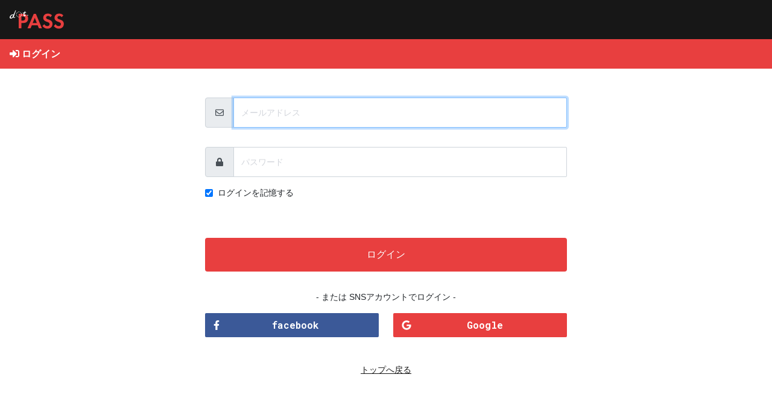

--- FILE ---
content_type: text/html; charset=utf-8
request_url: https://pass.dot247.jp/users/sign_in
body_size: 3281
content:
<!DOCTYPE html>
<html>
<head>
<meta content='text/html; charset=UTF-8' http-equiv='Content-Type'>
<meta content='width=device-width, initial-scale=1, shrink-to-fit=no, user-scalable=no' name='viewport'>
<link href='/manifest.json' rel='manifest'>
<script async='' crossorigin='anonymous' integrity='sha384-uONtBTCBzHKF84F6XvyC8S0gL8HTkAPeCyBNvfLfsqHh+Kd6s/kaS4BdmNQ5ktp1' src='https://cdn.jsdelivr.net/npm/pwacompat@2.0.8/pwacompat.min.js'></script>
<title>DotWeb</title>
<meta name="csrf-param" content="authenticity_token" />
<meta name="csrf-token" content="IWDTvKC5/IQ5xWStnx9jysseES2z8i5QwTX6OvEDc3iV3RGydAwEDJmoPeZntpBKn4IrKFHCvfNe5jEsIQiR/g==" />

<link rel="stylesheet" media="all" href="/packs/css/application-aad22df6.css" />
<link rel="stylesheet" media="all" href="https://maxcdn.bootstrapcdn.com/font-awesome/4.6.3/css/font-awesome.min.css" />
<link rel="stylesheet" media="all" href="https://fonts.googleapis.com/css?family=Roboto+Mono:400,500,700&amp;display=swap" />
<script src="/packs/js/application-e8c323b4e0d7626a7425.js"></script>
<script src='https://ajax.googleapis.com/ajax/libs/jquery/3.4.1/jquery.min.js'></script>
<script crossorigin='anonymous' integrity='sha384-wfSDF2E50Y2D1uUdj0O3uMBJnjuUD4Ih7YwaYd1iqfktj0Uod8GCExl3Og8ifwB6' src='https://stackpath.bootstrapcdn.com/bootstrap/4.4.1/js/bootstrap.min.js'></script>
</head>
<body class='user-auth-sessions user-auth-sessions-new'>
<header class='header'>
<a href="/dashboard"><img src="/packs/media/images/user/logo-f663726e3e6871774660b356f7af7e9b.svg" />
</a></header>

<main class='container user__container'>
<h2>
<i class='fas fa-sign-in-alt'></i>
ログイン
</h2>
<section class='user__base'>
<form class="new_user" id="new_user" action="/users/sign_in" accept-charset="UTF-8" method="post"><input type="hidden" name="authenticity_token" value="8EXMzil/RdLjYkxRLXGruhgThRczHAeHTHVW8ZrqIUTW75lWIJ0iFMhnuqca1/3++dxUO4aLueZeFHu2LQuXIw==" /><div class='form-group'>
<div class='input-group'>
<div class='input-group-prepend'>
<div class='input-group-text'>
<i class='far fa-envelope'></i>
</div>
</div>
<input autofocus="autofocus" autocomplete="email" class="form-control" placeholder="メールアドレス" type="email" value="" name="user[email]" id="user_email" />
</div>
</div>
<div class='form-group mb-3'>
<div class='input-group'>
<div class='input-group-prepend'>
<div class='input-group-text'>
<i class='fa fa-lock'></i>
</div>
</div>
<input autocomplete="current-password" class="form-control" placeholder="パスワード" type="password" name="user[password]" id="user_password" />
</div>
</div>
<div class='field d-flex justify-content-start align-items-center'>
<input name="user[remember_me]" type="hidden" value="0" /><input type="checkbox" value="1" checked="checked" name="user[remember_me]" id="user_remember_me" />
<label class="mb-0 ml-2" for="user_remember_me">ログインを記憶する</label>
</div>
<div class='actions'>
<input type="submit" name="commit" value="ログイン" class="submit" data-disable-with="ログイン" />
</div>
</form><div class='user-auth-sessions-new__sns'>
<p class='user-auth-sessions-new__sns-info text-center'>- または SNSアカウントでログイン -</p>
<div class='user-auth-sessions-new__sns-text d-flex justify-content-between'>
<a class="facebook" rel="nofollow" data-method="post" href="/users/auth/facebook"><i class='fab fa-facebook-f'></i>
<span>facebook</span>
</a><a class="google" rel="nofollow" data-method="post" href="/users/auth/google_oauth2"><i class='fab fa-google'></i>
<span>Google</span>
</a></div>
</div>
<div class='user-auth-sessions-new__returnTop'>
<a href="/">トップへ戻る</a>
</div>
</section>

</main>
</body>
</html>


--- FILE ---
content_type: image/svg+xml
request_url: https://pass.dot247.jp/packs/media/images/user/logo-f663726e3e6871774660b356f7af7e9b.svg
body_size: 33348
content:
<?xml version="1.0" encoding="UTF-8"?>
<svg width="200px" height="69px" viewBox="0 0 200 69" version="1.1" xmlns="http://www.w3.org/2000/svg" xmlns:xlink="http://www.w3.org/1999/xlink">
    <!-- Generator: Sketch 62 (91390) - https://sketch.com -->
    <title>Group</title>
    <desc>Created with Sketch.</desc>
    <g id="Page-1" stroke="none" stroke-width="1" fill="none" fill-rule="evenodd">
        <g id="トップ" transform="translate(-86.000000, -96.000000)">
            <g id="Group" transform="translate(86.000000, 96.000000)">
                <path d="M43.48,67 L43.48,47.24 L50.2,47.24 C56.36,47.24 60.76,45.48 63.72,42.52 C67.8,38.44 68.12,32.68 68.12,30.6 C68.12,26.76 67,21.56 62.68,17.72 C58.76,14.28 54.6,13.64 48.6,13.64 L33.08,13.64 L33.08,67 L43.48,67 Z M48.2103014,38.2791398 L43.48,38.28 L43.48,22.6 L47.08,22.6 C49.56,22.6 52.28,22.76 54.44,24.28 C55.96,25.4 57.4,27.4 57.4,30.36 C57.4,32.68 56.44,35.08 54.52,36.6 C52.4592,38.1456 50.127552,38.269248 48.2103014,38.2791398 L48.2103014,38.2791398 Z M76.96,67 L81.68,55.8 L103.2,55.8 L107.92,67 L119.12,67 L96.8,13.64 L88.64,13.64 L65.68,67 L76.96,67 Z M100.16,47.32 L84.96,47.32 L92.56,28.12 L100.16,47.32 Z M139.32,68.2 C150.36,68.2 157.88,61.08 157.88,50.68 C157.88,45.24 155.72,41.64 153.32,39.48 C150.6,37 146.68,35.56 142.52,34.12 C139.16,32.92 137.4,32.28 136.12,31.08 C134.84,29.96 134.44,28.76 134.44,27.48 C134.44,24.76 136.2,21.24 141.8,21.24 C143.72,21.24 147.4,21.64 150.52,25.8 L155.96,18.68 C150.52,13.08 144.2,12.44 140.84,12.44 C129,12.44 123.72,20.28 123.72,28.12 C123.72,33.56 126.2,36.52 127.96,38.04 C130.68,40.44 134.04,41.72 136.84,42.68 C139.88,43.72 143.08,44.76 145.08,46.6 C146.52,47.96 147.16,49.48 147.16,51.4 C147.16,55.88 143.64,58.76 138.92,58.76 C135.16,58.76 130.28,56.84 127.72,51.64 L120.92,58.12 C123.72,62.2 129.48,68.2 139.32,68.2 Z M181.04,68.2 C192.08,68.2 199.6,61.08 199.6,50.68 C199.6,45.24 197.44,41.64 195.04,39.48 C192.32,37 188.4,35.56 184.24,34.12 C180.88,32.92 179.12,32.28 177.84,31.08 C176.56,29.96 176.16,28.76 176.16,27.48 C176.16,24.76 177.92,21.24 183.52,21.24 C185.44,21.24 189.12,21.64 192.24,25.8 L197.68,18.68 C192.24,13.08 185.92,12.44 182.56,12.44 C170.72,12.44 165.44,20.28 165.44,28.12 C165.44,33.56 167.92,36.52 169.68,38.04 C172.4,40.44 175.76,41.72 178.56,42.68 C181.6,43.72 184.8,44.76 186.8,46.6 C188.24,47.96 188.88,49.48 188.88,51.4 C188.88,55.88 185.36,58.76 180.64,58.76 C176.88,58.76 172,56.84 169.44,51.64 L162.64,58.12 C165.44,62.2 171.2,68.2 181.04,68.2 Z" id="PASS" fill="#E83F3F" fill-rule="nonzero"></path>
                <image id="dot_white" x="0" y="0" width="68" height="31" xlink:href="[data-uri]"></image>
            </g>
        </g>
    </g>
</svg>